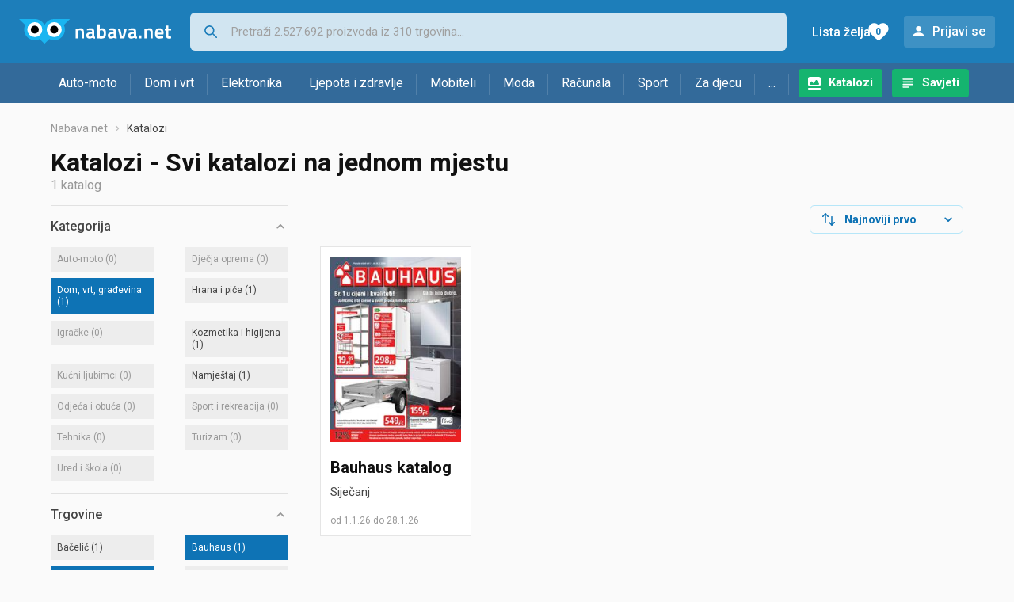

--- FILE ---
content_type: text/html; charset=utf-8
request_url: https://www.google.com/recaptcha/api2/aframe
body_size: 270
content:
<!DOCTYPE HTML><html><head><meta http-equiv="content-type" content="text/html; charset=UTF-8"></head><body><script nonce="4i2XFDwxBjOKJRHNP0ESgQ">/** Anti-fraud and anti-abuse applications only. See google.com/recaptcha */ try{var clients={'sodar':'https://pagead2.googlesyndication.com/pagead/sodar?'};window.addEventListener("message",function(a){try{if(a.source===window.parent){var b=JSON.parse(a.data);var c=clients[b['id']];if(c){var d=document.createElement('img');d.src=c+b['params']+'&rc='+(localStorage.getItem("rc::a")?sessionStorage.getItem("rc::b"):"");window.document.body.appendChild(d);sessionStorage.setItem("rc::e",parseInt(sessionStorage.getItem("rc::e")||0)+1);localStorage.setItem("rc::h",'1768603406444');}}}catch(b){}});window.parent.postMessage("_grecaptcha_ready", "*");}catch(b){}</script></body></html>